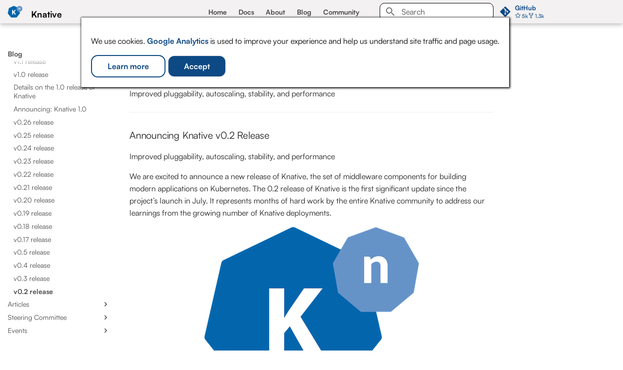

--- FILE ---
content_type: text/html; charset=UTF-8
request_url: https://knative.dev/blog/releases/announcing-knative-v0-2-release/
body_size: 14305
content:

<!doctype html>
<html lang="en" class="no-js">
  <head>
    
      <meta charset="utf-8">
      <meta name="viewport" content="width=device-width,initial-scale=1">
      
        <meta name="description" content="The Knative v0.2 release announcement">
      
      
      
        <link rel="canonical" href="https://knative.dev/blog/releases/announcing-knative-v0-2-release/">
      
      
        <link rel="prev" href="../announcing-knative-v0-3-release/">
      
      
        <link rel="next" href="../../articles/knative-eventing-eda-agents/">
      
      
        <link rel="alternate" type="application/rss+xml" title="RSS feed" href="../../../feed_rss_created.xml">
        <link rel="alternate" type="application/rss+xml" title="RSS feed of updated content" href="../../../feed_rss_updated.xml">
      
      <link rel="icon" href="../../../images/favicon.ico">
      <meta name="generator" content="mkdocs-1.6.1, mkdocs-material-9.6.21">
    
    
      
        <title>v0.2 release - Knative</title>
      
    
    
      <link rel="stylesheet" href="../../../assets/stylesheets/main.2a3383ac.min.css">
      
      


    
    
      
    
    
      
        
        
        <link rel="preconnect" href="https://fonts.gstatic.com" crossorigin>
        <link rel="stylesheet" href="https://fonts.googleapis.com/css?family=Roboto:300,300i,400,400i,700,700i%7CRoboto+Mono:400,400i,700,700i&display=fallback">
        <style>:root{--md-text-font:"Roboto";--md-code-font:"Roboto Mono"}</style>
      
    
    
      <link rel="stylesheet" href="../../../stylesheets/extra.css">
    
    <script>__md_scope=new URL("../../..",location),__md_hash=e=>[...e].reduce(((e,_)=>(e<<5)-e+_.charCodeAt(0)),0),__md_get=(e,_=localStorage,t=__md_scope)=>JSON.parse(_.getItem(t.pathname+"."+e)),__md_set=(e,_,t=localStorage,a=__md_scope)=>{try{t.setItem(a.pathname+"."+e,JSON.stringify(_))}catch(e){}}</script>
    
      
  


  
  

<script id="__analytics">function __md_analytics(){function e(){dataLayer.push(arguments)}window.dataLayer=window.dataLayer||[],e("js",new Date),e("config","G-YRMNFYE32R"),document.addEventListener("DOMContentLoaded",(function(){document.forms.search&&document.forms.search.query.addEventListener("blur",(function(){this.value&&e("event","search",{search_term:this.value})}));document$.subscribe((function(){var t=document.forms.feedback;if(void 0!==t)for(var a of t.querySelectorAll("[type=submit]"))a.addEventListener("click",(function(a){a.preventDefault();var n=document.location.pathname,d=this.getAttribute("data-md-value");e("event","feedback",{page:n,data:d}),t.firstElementChild.disabled=!0;var r=t.querySelector(".md-feedback__note [data-md-value='"+d+"']");r&&(r.hidden=!1)})),t.hidden=!1})),location$.subscribe((function(t){e("config","G-YRMNFYE32R",{page_path:t.pathname})}))}));var t=document.createElement("script");t.async=!0,t.src="https://www.googletagmanager.com/gtag/js?id=G-YRMNFYE32R",document.getElementById("__analytics").insertAdjacentElement("afterEnd",t)}</script>
  
    <script>"undefined"!=typeof __md_analytics&&__md_analytics()</script>
  

    
    
    
<meta name="theme-color" content="#1a7dc9" />

  </head>
  
  
    <body dir="ltr">
  
    
    <input class="md-toggle" data-md-toggle="drawer" type="checkbox" id="__drawer" autocomplete="off">
    <input class="md-toggle" data-md-toggle="search" type="checkbox" id="__search" autocomplete="off">
    <label class="md-overlay" for="__drawer"></label>
    <div data-md-component="skip">
      
    </div>
    <div data-md-component="announce">
      
        <aside class="md-banner">
          <div class="md-banner__inner md-grid md-typeset">
            
            


          </div>
          
        </aside>
      
    </div>
    
      <div data-md-color-scheme="default" data-md-component="outdated" hidden>
        
      </div>
    
    
      <!--
  Copyright (c) 2016-2025 Martin Donath <martin.donath@squidfunk.com>

  Permission is hereby granted, free of charge, to any person obtaining a copy
  of this software and associated documentation files (the "Software"), to
  deal in the Software without restriction, including without limitation the
  rights to use, copy, modify, merge, publish, distribute, sublicense, and/or
  sell copies of the Software, and to permit persons to whom the Software is
  furnished to do so, subject to the following conditions:

  The above copyright notice and this permission notice shall be included in
  all copies or substantial portions of the Software.

  THE SOFTWARE IS PROVIDED "AS IS", WITHOUT WARRANTY OF ANY KIND, EXPRESS OR
  IMPLIED, INCLUDING BUT NOT LIMITED TO THE WARRANTIES OF MERCHANTABILITY,
  FITNESS FOR A PARTICULAR PURPOSE AND NON-INFRINGEMENT. IN NO EVENT SHALL THE
  AUTHORS OR COPYRIGHT HOLDERS BE LIABLE FOR ANY CLAIM, DAMAGES OR OTHER
  LIABILITY, WHETHER IN AN ACTION OF CONTRACT, TORT OR OTHERWISE, ARISING
  FROM, OUT OF OR IN CONNECTION WITH THE SOFTWARE OR THE USE OR OTHER DEALINGS
  IN THE SOFTWARE.
-->

<!-- Determine classes -->


  


<!-- Header -->
<header class="md-header md-header--shadow md-header--lifted" data-md-component="header">
  <nav
    class="md-header__inner md-grid"
    aria-label="Header"
  >

    <!-- Link to home -->
    <a
      href="../../.."
      title="Knative"
      class="md-header__button md-logo"
      aria-label="Knative"
      data-md-component="logo"
    >
      
  <img src="../../../images/logo/rgb/knative-logo-rgb.png" alt="logo">

    </a>

    <!-- Button to open drawer -->
    <label class="md-header__button md-icon" for="__drawer">
      
      <svg xmlns="http://www.w3.org/2000/svg" viewBox="0 0 24 24"><path d="M3 6h18v2H3zm0 5h18v2H3zm0 5h18v2H3z"/></svg>
    </label>

    <!-- Header title -->
    <div class="md-header__title" data-md-component="header-title">
      <div class="md-header__ellipsis">
        <div class="md-header__topic">
          <span class="md-ellipsis">
            Knative
          </span>
        </div>
        <div class="md-header__topic" data-md-component="header-topic">
          <span class="md-ellipsis">
            
              v0.2 release
            
          </span>
        </div>
      </div>
    </div>

    <!-- Color palette toggle -->
    

    <!-- User preference: color palette -->
    
      <script>var palette=__md_get("__palette");if(palette&&palette.color){if("(prefers-color-scheme)"===palette.color.media){var media=matchMedia("(prefers-color-scheme: light)"),input=document.querySelector(media.matches?"[data-md-color-media='(prefers-color-scheme: light)']":"[data-md-color-media='(prefers-color-scheme: dark)']");palette.color.media=input.getAttribute("data-md-color-media"),palette.color.scheme=input.getAttribute("data-md-color-scheme"),palette.color.primary=input.getAttribute("data-md-color-primary"),palette.color.accent=input.getAttribute("data-md-color-accent")}for(var[key,value]of Object.entries(palette.color))document.body.setAttribute("data-md-color-"+key,value)}</script>
    

    <!-- Top Nav -->
    <ul class="md-tabs__list mr-30">
      <li class="md-tabs__item">
        <a href="../../.." class="md-tabs__link">
          Home
        </a>
      </li>
      <li class="md-tabs__item">
        <a href="/docs/" class="md-tabs__link">
          Docs
        </a>
      </li>
      <li class="md-tabs__item">
        <a href="/about/testimonials/" class="md-tabs__link">
          About
        </a>
      </li>
      <li class="md-tabs__item">
        <a href="/blog/" class="md-tabs__link">
          Blog
        </a>
      </li>
      <li class="md-tabs__item">
        <a href="/community/" class="md-tabs__link">
          Community
        </a>
      </li>
    </ul>

    <!-- Site language selector -->
    

    <!-- Button to open search modal -->
    
      

      <!-- Check if search is actually enabled - see https://t.ly/DT_0V -->
      
        <label class="md-header__button md-icon" for="__search">
          
          <svg xmlns="http://www.w3.org/2000/svg" viewBox="0 0 24 24"><path d="M9.5 3A6.5 6.5 0 0 1 16 9.5c0 1.61-.59 3.09-1.56 4.23l.27.27h.79l5 5-1.5 1.5-5-5v-.79l-.27-.27A6.52 6.52 0 0 1 9.5 16 6.5 6.5 0 0 1 3 9.5 6.5 6.5 0 0 1 9.5 3m0 2C7 5 5 7 5 9.5S7 14 9.5 14 14 12 14 9.5 12 5 9.5 5"/></svg>
        </label>

        <!-- Search interface -->
        <div class="md-search" data-md-component="search" role="dialog">
  <label class="md-search__overlay" for="__search"></label>
  <div class="md-search__inner" role="search">
    <form class="md-search__form" name="search">
      <input type="text" class="md-search__input" name="query" aria-label="Search" placeholder="Search" autocapitalize="off" autocorrect="off" autocomplete="off" spellcheck="false" data-md-component="search-query" required>
      <label class="md-search__icon md-icon" for="__search">
        
        <svg xmlns="http://www.w3.org/2000/svg" viewBox="0 0 24 24"><path d="M9.5 3A6.5 6.5 0 0 1 16 9.5c0 1.61-.59 3.09-1.56 4.23l.27.27h.79l5 5-1.5 1.5-5-5v-.79l-.27-.27A6.52 6.52 0 0 1 9.5 16 6.5 6.5 0 0 1 3 9.5 6.5 6.5 0 0 1 9.5 3m0 2C7 5 5 7 5 9.5S7 14 9.5 14 14 12 14 9.5 12 5 9.5 5"/></svg>
        
        <svg xmlns="http://www.w3.org/2000/svg" viewBox="0 0 24 24"><path d="M20 11v2H8l5.5 5.5-1.42 1.42L4.16 12l7.92-7.92L13.5 5.5 8 11z"/></svg>
      </label>
      <nav class="md-search__options" aria-label="Search">
        
        <button type="reset" class="md-search__icon md-icon" title="Clear" aria-label="Clear" tabindex="-1">
          
          <svg xmlns="http://www.w3.org/2000/svg" viewBox="0 0 24 24"><path d="M19 6.41 17.59 5 12 10.59 6.41 5 5 6.41 10.59 12 5 17.59 6.41 19 12 13.41 17.59 19 19 17.59 13.41 12z"/></svg>
        </button>
      </nav>
      
    </form>
    <div class="md-search__output">
      <div class="md-search__scrollwrap" tabindex="0" data-md-scrollfix>
        <div class="md-search-result" data-md-component="search-result">
          <div class="md-search-result__meta">
            Initializing search
          </div>
          <ol class="md-search-result__list" role="presentation"></ol>
        </div>
      </div>
    </div>
  </div>
</div>
      
    

    <!-- Repository information -->
    
      <div class="md-header__source">
        <a href="https://github.com/knative/docs" title="Go to repository" class="md-source" data-md-component="source">
  <div class="md-source__icon md-icon">
    
    <svg xmlns="http://www.w3.org/2000/svg" viewBox="0 0 448 512"><!--! Font Awesome Free 7.0.1 by @fontawesome - https://fontawesome.com License - https://fontawesome.com/license/free (Icons: CC BY 4.0, Fonts: SIL OFL 1.1, Code: MIT License) Copyright 2025 Fonticons, Inc.--><path d="M439.6 236.1 244 40.5c-5.4-5.5-12.8-8.5-20.4-8.5s-15 3-20.4 8.4L162.5 81l51.5 51.5c27.1-9.1 52.7 16.8 43.4 43.7l49.7 49.7c34.2-11.8 61.2 31 35.5 56.7-26.5 26.5-70.2-2.9-56-37.3L240.3 199v121.9c25.3 12.5 22.3 41.8 9.1 55-6.4 6.4-15.2 10.1-24.3 10.1s-17.8-3.6-24.3-10.1c-17.6-17.6-11.1-46.9 11.2-56v-123c-20.8-8.5-24.6-30.7-18.6-45L142.6 101 8.5 235.1C3 240.6 0 247.9 0 255.5s3 15 8.5 20.4l195.6 195.7c5.4 5.4 12.7 8.4 20.4 8.4s15-3 20.4-8.4l194.7-194.7c5.4-5.4 8.4-12.8 8.4-20.4s-3-15-8.4-20.4"/></svg>
  </div>
  <div class="md-source__repository">
    GitHub
  </div>
</a>
      </div>
    
  </nav>

  <!-- Sub Navigation tabs (sticky) -->
  
    
      
        <!--
  Copyright (c) 2016-2025 Martin Donath <martin.donath@squidfunk.com>

  Permission is hereby granted, free of charge, to any person obtaining a copy
  of this software and associated documentation files (the "Software"), to
  deal in the Software without restriction, including without limitation the
  rights to use, copy, modify, merge, publish, distribute, sublicense, and/or
  sell copies of the Software, and to permit persons to whom the Software is
  furnished to do so, subject to the following conditions:

  The above copyright notice and this permission notice shall be included in
  all copies or substantial portions of the Software.

  THE SOFTWARE IS PROVIDED "AS IS", WITHOUT WARRANTY OF ANY KIND, EXPRESS OR
  IMPLIED, INCLUDING BUT NOT LIMITED TO THE WARRANTIES OF MERCHANTABILITY,
  FITNESS FOR A PARTICULAR PURPOSE AND NON-INFRINGEMENT. IN NO EVENT SHALL THE
  AUTHORS OR COPYRIGHT HOLDERS BE LIABLE FOR ANY CLAIM, DAMAGES OR OTHER
  LIABILITY, WHETHER IN AN ACTION OF CONTRACT, TORT OR OTHERWISE, ARISING
  FROM, OUT OF OR IN CONNECTION WITH THE SOFTWARE OR THE USE OR OTHER DEALINGS
  IN THE SOFTWARE.
-->



<!-- Navigation tabs -->
<nav
  class="md-tabs"
  aria-label="Tabs"
  data-md-component="tabs"
>
  
  
  
    
  

  
</nav>
      
    
  
</header>
    
    <div class="md-container" data-md-component="container">
      
      
        
      
      <main class="md-main" data-md-component="main">
        <div class="md-main__inner md-grid">
          
            
              
              <div class="md-sidebar md-sidebar--primary" data-md-component="sidebar" data-md-type="navigation" >
                <div class="md-sidebar__scrollwrap">
                  <div class="md-sidebar__inner">
                    <!--
  Copyright (c) 2016-2025 Martin Donath <martin.donath@squidfunk.com>

  Permission is hereby granted, free of charge, to any person obtaining a copy
  of this software and associated documentation files (the "Software"), to
  deal in the Software without restriction, including without limitation the
  rights to use, copy, modify, merge, publish, distribute, sublicense, and/or
  sell copies of the Software, and to permit persons to whom the Software is
  furnished to do so, subject to the following conditions:

  The above copyright notice and this permission notice shall be included in
  all copies or substantial portions of the Software.

  THE SOFTWARE IS PROVIDED "AS IS", WITHOUT WARRANTY OF ANY KIND, EXPRESS OR
  IMPLIED, INCLUDING BUT NOT LIMITED TO THE WARRANTIES OF MERCHANTABILITY,
  FITNESS FOR A PARTICULAR PURPOSE AND NON-INFRINGEMENT. IN NO EVENT SHALL THE
  AUTHORS OR COPYRIGHT HOLDERS BE LIABLE FOR ANY CLAIM, DAMAGES OR OTHER
  LIABILITY, WHETHER IN AN ACTION OF CONTRACT, TORT OR OTHERWISE, ARISING
  FROM, OUT OF OR IN CONNECTION WITH THE SOFTWARE OR THE USE OR OTHER DEALINGS
  IN THE SOFTWARE.
-->



<!-- Determine classes -->


  



<!-- Navigation -->
<nav
  class="md-nav md-nav--primary md-nav--lifted"
  aria-label="Navigation"
  data-md-level="0"
>

  <!-- Site title -->
  <label class="md-nav__title" for="__drawer">
    <a
      href="../../.."
      title="Knative"
      class="md-nav__button md-logo"
      aria-label="Knative"
      data-md-component="logo"
    >
      
  <img src="../../../images/logo/rgb/knative-logo-rgb.png" alt="logo">

    </a>
    Knative
  </label>

  <!-- Repository information -->
  
    <div class="md-nav__source">
      <a href="https://github.com/knative/docs" title="Go to repository" class="md-source" data-md-component="source">
  <div class="md-source__icon md-icon">
    
    <svg xmlns="http://www.w3.org/2000/svg" viewBox="0 0 448 512"><!--! Font Awesome Free 7.0.1 by @fontawesome - https://fontawesome.com License - https://fontawesome.com/license/free (Icons: CC BY 4.0, Fonts: SIL OFL 1.1, Code: MIT License) Copyright 2025 Fonticons, Inc.--><path d="M439.6 236.1 244 40.5c-5.4-5.5-12.8-8.5-20.4-8.5s-15 3-20.4 8.4L162.5 81l51.5 51.5c27.1-9.1 52.7 16.8 43.4 43.7l49.7 49.7c34.2-11.8 61.2 31 35.5 56.7-26.5 26.5-70.2-2.9-56-37.3L240.3 199v121.9c25.3 12.5 22.3 41.8 9.1 55-6.4 6.4-15.2 10.1-24.3 10.1s-17.8-3.6-24.3-10.1c-17.6-17.6-11.1-46.9 11.2-56v-123c-20.8-8.5-24.6-30.7-18.6-45L142.6 101 8.5 235.1C3 240.6 0 247.9 0 255.5s3 15 8.5 20.4l195.6 195.7c5.4 5.4 12.7 8.4 20.4 8.4s15-3 20.4-8.4l194.7-194.7c5.4-5.4 8.4-12.8 8.4-20.4s-3-15-8.4-20.4"/></svg>
  </div>
  <div class="md-source__repository">
    GitHub
  </div>
</a>
    </div>
  

  <!-- Navigation list -->
  
  
  
    
  

  <ul class="md-nav__list" data-md-scrollfix>
    <!-- All NAVS: [Section(title='Blog')] -->
    
      
        <!-- nav item: Section(title='Blog') -->
        
        
  
  
    
  
  
  
    
    
      
        
          
        
      
        
      
        
      
        
      
        
      
    
    
    
      
        
        
      
      
    
    
    <li class="md-nav__item md-nav__item--active md-nav__item--section md-nav__item--nested">
      
        
        
        <input class="md-nav__toggle md-toggle " type="checkbox" id="__nav_1" checked>
        
          
          <div class="md-nav__link md-nav__container">
            <a href="../../" class="md-nav__link ">
              
  
  
  <span class="md-ellipsis">
    Blog
    
  </span>
  

            </a>
            
              
              <label class="md-nav__link " for="__nav_1" id="__nav_1_label" tabindex="">
                <span class="md-nav__icon md-icon"></span>
              </label>
            
          </div>
        
        <nav class="md-nav" data-md-level="1" aria-labelledby="__nav_1_label" aria-expanded="true">
          <label class="md-nav__title" for="__nav_1">
            <span class="md-nav__icon md-icon"></span>
            Blog
          </label>
          <ul class="md-nav__list" data-md-scrollfix>
            
              
            
              
                
  
  
    
  
  
  
    
    
      
        
      
        
      
        
      
        
      
        
      
        
      
        
      
        
      
        
      
        
      
        
      
        
      
        
      
        
      
        
      
        
      
        
      
        
      
        
      
        
      
        
      
        
      
        
      
        
      
        
      
        
      
        
      
        
      
        
      
        
      
        
      
        
      
        
      
        
      
        
      
        
      
        
      
    
    
    
      
      
    
    
    <li class="md-nav__item md-nav__item--active md-nav__item--nested">
      
        
        
        <input class="md-nav__toggle md-toggle " type="checkbox" id="__nav_1_2" checked>
        
          
          <label class="md-nav__link" for="__nav_1_2" id="__nav_1_2_label" tabindex="0">
            
  
  
  <span class="md-ellipsis">
    Releases
    
  </span>
  

            <span class="md-nav__icon md-icon"></span>
          </label>
        
        <nav class="md-nav" data-md-level="2" aria-labelledby="__nav_1_2_label" aria-expanded="true">
          <label class="md-nav__title" for="__nav_1_2">
            <span class="md-nav__icon md-icon"></span>
            Releases
          </label>
          <ul class="md-nav__list" data-md-scrollfix>
            
              
                
  
  
  
  
    <li class="md-nav__item">
      <a href="../announcing-knative-v1-20-release/" class="md-nav__link">
        
  
  
  <span class="md-ellipsis">
    v1.20 release
    
  </span>
  

      </a>
    </li>
  

              
            
              
                
  
  
  
  
    <li class="md-nav__item">
      <a href="../announcing-knative-v1-19-release/" class="md-nav__link">
        
  
  
  <span class="md-ellipsis">
    v1.19 release
    
  </span>
  

      </a>
    </li>
  

              
            
              
                
  
  
  
  
    <li class="md-nav__item">
      <a href="../announcing-knative-v1-18-release/" class="md-nav__link">
        
  
  
  <span class="md-ellipsis">
    v1.18 release
    
  </span>
  

      </a>
    </li>
  

              
            
              
                
  
  
  
  
    <li class="md-nav__item">
      <a href="../announcing-knative-v1-17-release/" class="md-nav__link">
        
  
  
  <span class="md-ellipsis">
    v1.17 release
    
  </span>
  

      </a>
    </li>
  

              
            
              
                
  
  
  
  
    <li class="md-nav__item">
      <a href="../announcing-knative-v1-16-release/" class="md-nav__link">
        
  
  
  <span class="md-ellipsis">
    v1.16 release
    
  </span>
  

      </a>
    </li>
  

              
            
              
                
  
  
  
  
    <li class="md-nav__item">
      <a href="../announcing-knative-v1-15-release/" class="md-nav__link">
        
  
  
  <span class="md-ellipsis">
    v1.15 release
    
  </span>
  

      </a>
    </li>
  

              
            
              
                
  
  
  
  
    <li class="md-nav__item">
      <a href="../announcing-knative-v1-14-release/" class="md-nav__link">
        
  
  
  <span class="md-ellipsis">
    v1.14 release
    
  </span>
  

      </a>
    </li>
  

              
            
              
                
  
  
  
  
    <li class="md-nav__item">
      <a href="../announcing-knative-v1-13-release/" class="md-nav__link">
        
  
  
  <span class="md-ellipsis">
    v1.13 release
    
  </span>
  

      </a>
    </li>
  

              
            
              
                
  
  
  
  
    <li class="md-nav__item">
      <a href="../announcing-knative-v1-12-release/" class="md-nav__link">
        
  
  
  <span class="md-ellipsis">
    v1.12 release
    
  </span>
  

      </a>
    </li>
  

              
            
              
                
  
  
  
  
    <li class="md-nav__item">
      <a href="../announcing-knative-v1-11-release/" class="md-nav__link">
        
  
  
  <span class="md-ellipsis">
    v1.11 release
    
  </span>
  

      </a>
    </li>
  

              
            
              
                
  
  
  
  
    <li class="md-nav__item">
      <a href="../announcing-knative-v1-10-release/" class="md-nav__link">
        
  
  
  <span class="md-ellipsis">
    v1.10 release
    
  </span>
  

      </a>
    </li>
  

              
            
              
                
  
  
  
  
    <li class="md-nav__item">
      <a href="../announcing-knative-v1-9-release/" class="md-nav__link">
        
  
  
  <span class="md-ellipsis">
    v1.9 release
    
  </span>
  

      </a>
    </li>
  

              
            
              
                
  
  
  
  
    <li class="md-nav__item">
      <a href="../announcing-knative-v1-8-release/" class="md-nav__link">
        
  
  
  <span class="md-ellipsis">
    v1.8 release
    
  </span>
  

      </a>
    </li>
  

              
            
              
                
  
  
  
  
    <li class="md-nav__item">
      <a href="../announcing-knative-v1-7-release/" class="md-nav__link">
        
  
  
  <span class="md-ellipsis">
    v1.7 release
    
  </span>
  

      </a>
    </li>
  

              
            
              
                
  
  
  
  
    <li class="md-nav__item">
      <a href="../announcing-knative-v1-6-release/" class="md-nav__link">
        
  
  
  <span class="md-ellipsis">
    v1.6 release
    
  </span>
  

      </a>
    </li>
  

              
            
              
                
  
  
  
  
    <li class="md-nav__item">
      <a href="../announcing-knative-v1-5-release/" class="md-nav__link">
        
  
  
  <span class="md-ellipsis">
    v1.5 release
    
  </span>
  

      </a>
    </li>
  

              
            
              
                
  
  
  
  
    <li class="md-nav__item">
      <a href="../announcing-knative-v1-4-release/" class="md-nav__link">
        
  
  
  <span class="md-ellipsis">
    v1.4 release
    
  </span>
  

      </a>
    </li>
  

              
            
              
                
  
  
  
  
    <li class="md-nav__item">
      <a href="../announcing-knative-v1-3-release/" class="md-nav__link">
        
  
  
  <span class="md-ellipsis">
    v1.3 release
    
  </span>
  

      </a>
    </li>
  

              
            
              
                
  
  
  
  
    <li class="md-nav__item">
      <a href="../announcing-knative-v1-2-release/" class="md-nav__link">
        
  
  
  <span class="md-ellipsis">
    v1.2 release
    
  </span>
  

      </a>
    </li>
  

              
            
              
                
  
  
  
  
    <li class="md-nav__item">
      <a href="../announcing-knative-v1-1-release/" class="md-nav__link">
        
  
  
  <span class="md-ellipsis">
    v1.1 release
    
  </span>
  

      </a>
    </li>
  

              
            
              
                
  
  
  
  
    <li class="md-nav__item">
      <a href="../announcing-knative-v1-0-release/" class="md-nav__link">
        
  
  
  <span class="md-ellipsis">
    v1.0 release
    
  </span>
  

      </a>
    </li>
  

              
            
              
                
  
  
  
  
    <li class="md-nav__item">
      <a href="../knative-1.0/" class="md-nav__link">
        
  
  
  <span class="md-ellipsis">
    Details on the 1.0 release of Knative
    
  </span>
  

      </a>
    </li>
  

              
            
              
                
  
  
  
  
    <li class="md-nav__item">
      <a href="../announcing-knative-1.0/" class="md-nav__link">
        
  
  
  <span class="md-ellipsis">
    Announcing: Knative 1.0
    
  </span>
  

      </a>
    </li>
  

              
            
              
                
  
  
  
  
    <li class="md-nav__item">
      <a href="../announcing-knative-v0-26-release/" class="md-nav__link">
        
  
  
  <span class="md-ellipsis">
    v0.26 release
    
  </span>
  

      </a>
    </li>
  

              
            
              
                
  
  
  
  
    <li class="md-nav__item">
      <a href="../announcing-knative-v0-25-release/" class="md-nav__link">
        
  
  
  <span class="md-ellipsis">
    v0.25 release
    
  </span>
  

      </a>
    </li>
  

              
            
              
                
  
  
  
  
    <li class="md-nav__item">
      <a href="../announcing-knative-v0-24-release/" class="md-nav__link">
        
  
  
  <span class="md-ellipsis">
    v0.24 release
    
  </span>
  

      </a>
    </li>
  

              
            
              
                
  
  
  
  
    <li class="md-nav__item">
      <a href="../announcing-knative-v0-23-release/" class="md-nav__link">
        
  
  
  <span class="md-ellipsis">
    v0.23 release
    
  </span>
  

      </a>
    </li>
  

              
            
              
                
  
  
  
  
    <li class="md-nav__item">
      <a href="../announcing-knative-v0-22-release/" class="md-nav__link">
        
  
  
  <span class="md-ellipsis">
    v0.22 release
    
  </span>
  

      </a>
    </li>
  

              
            
              
                
  
  
  
  
    <li class="md-nav__item">
      <a href="../announcing-knative-v0-21-release/" class="md-nav__link">
        
  
  
  <span class="md-ellipsis">
    v0.21 release
    
  </span>
  

      </a>
    </li>
  

              
            
              
                
  
  
  
  
    <li class="md-nav__item">
      <a href="../announcing-knative-v0-20-release/" class="md-nav__link">
        
  
  
  <span class="md-ellipsis">
    v0.20 release
    
  </span>
  

      </a>
    </li>
  

              
            
              
                
  
  
  
  
    <li class="md-nav__item">
      <a href="../announcing-knative-v0-19-release/" class="md-nav__link">
        
  
  
  <span class="md-ellipsis">
    v0.19 release
    
  </span>
  

      </a>
    </li>
  

              
            
              
                
  
  
  
  
    <li class="md-nav__item">
      <a href="../announcing-knative-v0-18-release/" class="md-nav__link">
        
  
  
  <span class="md-ellipsis">
    v0.18 release
    
  </span>
  

      </a>
    </li>
  

              
            
              
                
  
  
  
  
    <li class="md-nav__item">
      <a href="../announcing-knative-v0-17-release/" class="md-nav__link">
        
  
  
  <span class="md-ellipsis">
    v0.17 release
    
  </span>
  

      </a>
    </li>
  

              
            
              
                
  
  
  
  
    <li class="md-nav__item">
      <a href="../announcing-knative-v0-5-release/" class="md-nav__link">
        
  
  
  <span class="md-ellipsis">
    v0.5 release
    
  </span>
  

      </a>
    </li>
  

              
            
              
                
  
  
  
  
    <li class="md-nav__item">
      <a href="../announcing-knative-v0-4-release/" class="md-nav__link">
        
  
  
  <span class="md-ellipsis">
    v0.4 release
    
  </span>
  

      </a>
    </li>
  

              
            
              
                
  
  
  
  
    <li class="md-nav__item">
      <a href="../announcing-knative-v0-3-release/" class="md-nav__link">
        
  
  
  <span class="md-ellipsis">
    v0.3 release
    
  </span>
  

      </a>
    </li>
  

              
            
              
                
  
  
    
  
  
  
    <li class="md-nav__item md-nav__item--active">
      
      <input class="md-nav__toggle md-toggle" type="checkbox" id="__toc">
      
      
      
      <a href="./" class="md-nav__link md-nav__link--active">
        
  
  
  <span class="md-ellipsis">
    v0.2 release
    
  </span>
  

      </a>
      
    </li>
  

              
            
          </ul>
        </nav>
      
    </li>
  

              
            
              
                
  
  
  
  
    
    
      
        
      
        
      
        
      
        
      
        
      
        
      
        
      
        
      
        
      
        
      
        
      
        
      
        
      
        
      
        
      
        
      
        
      
        
      
        
      
        
      
        
      
        
      
        
      
        
      
        
      
        
      
        
      
        
      
        
      
        
      
        
      
        
      
        
      
        
      
        
      
        
      
        
      
        
      
        
      
        
      
        
      
        
      
        
      
        
      
        
      
    
    
    
      
      
    
    
    <li class="md-nav__item md-nav__item--nested">
      
        
        
        <input class="md-nav__toggle md-toggle " type="checkbox" id="__nav_1_3" >
        
          
          <label class="md-nav__link" for="__nav_1_3" id="__nav_1_3_label" tabindex="0">
            
  
  
  <span class="md-ellipsis">
    Articles
    
  </span>
  

            <span class="md-nav__icon md-icon"></span>
          </label>
        
        <nav class="md-nav" data-md-level="2" aria-labelledby="__nav_1_3_label" aria-expanded="false">
          <label class="md-nav__title" for="__nav_1_3">
            <span class="md-nav__icon md-icon"></span>
            Articles
          </label>
          <ul class="md-nav__list" data-md-scrollfix>
            
              
                
  
  
  
  
    <li class="md-nav__item">
      <a href="../../articles/knative-eventing-eda-agents/" class="md-nav__link">
        
  
  
  <span class="md-ellipsis">
    Building a Resilient AI Triage System with Event-Driven Agents and Knative
    
  </span>
  

      </a>
    </li>
  

              
            
              
                
  
  
  
  
    <li class="md-nav__item">
      <a href="../../articles/kubevirt_meets_eventing/" class="md-nav__link">
        
  
  
  <span class="md-ellipsis">
    Monitoring Virtual Machines with Knative Eventing
    
  </span>
  

      </a>
    </li>
  

              
            
              
                
  
  
  
  
    <li class="md-nav__item">
      <a href="../../articles/ai_functions_llama_stack/" class="md-nav__link">
        
  
  
  <span class="md-ellipsis">
    AI powered Knative Functions for Inference with Llama Stack
    
  </span>
  

      </a>
    </li>
  

              
            
              
                
  
  
  
  
    <li class="md-nav__item">
      <a href="../../articles/configurable-runtimeclassnames/" class="md-nav__link">
        
  
  
  <span class="md-ellipsis">
    Configurable RuntimeClassNames
    
  </span>
  

      </a>
    </li>
  

              
            
              
                
  
  
  
  
    <li class="md-nav__item">
      <a href="../../articles/CONXAIs_AI_inference_on_Amazon_EKS/" class="md-nav__link">
        
  
  
  <span class="md-ellipsis">
    Building the future of construction analytics: CONXAI’s AI inference on Amazon EKS
    
  </span>
  

      </a>
    </li>
  

              
            
              
                
  
  
  
  
    <li class="md-nav__item">
      <a href="../../articles/How_Conxai_uses_Knative_Eventing_to_provide_AI_APIs_in_the_construction_industry/" class="md-nav__link">
        
  
  
  <span class="md-ellipsis">
    How CONXAI uses Knative Eventing to provide AI APIs in the construction industry
    
  </span>
  

      </a>
    </li>
  

              
            
              
                
  
  
  
  
    <li class="md-nav__item">
      <a href="../../articles/consuming_sqs_data_with_integrationsource/" class="md-nav__link">
        
  
  
  <span class="md-ellipsis">
    Consuming AWS SQS Events with Knative Eventing
    
  </span>
  

      </a>
    </li>
  

              
            
              
                
  
  
  
  
    <li class="md-nav__item">
      <a href="../../articles/knative-backstage-security/" class="md-nav__link">
        
  
  
  <span class="md-ellipsis">
    Knative Backstage Security
    
  </span>
  

      </a>
    </li>
  

              
            
              
                
  
  
  
  
    <li class="md-nav__item">
      <a href="../../articles/Knative-Serving-WebSockets/" class="md-nav__link">
        
  
  
  <span class="md-ellipsis">
    Building WebSocket Applications with Knative using Golang
    
  </span>
  

      </a>
    </li>
  

              
            
              
                
  
  
  
  
    <li class="md-nav__item">
      <a href="../../articles/Building-Stateful-applications-with-Knative-and-Restate/" class="md-nav__link">
        
  
  
  <span class="md-ellipsis">
    Building Stateful applications with Knative and Restate
    
  </span>
  

      </a>
    </li>
  

              
            
              
                
  
  
  
  
    <li class="md-nav__item">
      <a href="../../articles/llm-agents-demo/" class="md-nav__link">
        
  
  
  <span class="md-ellipsis">
    LLM Agents with Knative: A Demo
    
  </span>
  

      </a>
    </li>
  

              
            
              
                
  
  
  
  
    <li class="md-nav__item">
      <a href="../../articles/llm-agents-overview/" class="md-nav__link">
        
  
  
  <span class="md-ellipsis">
    LLM Agents with Knative: An Overview
    
  </span>
  

      </a>
    </li>
  

              
            
              
                
  
  
  
  
    <li class="md-nav__item">
      <a href="../../articles/cross-namespace-event-links-feature/" class="md-nav__link">
        
  
  
  <span class="md-ellipsis">
    My LFX Mentorship Experience: Cross Namespace Event Links Feature
    
  </span>
  

      </a>
    </li>
  

              
            
              
                
  
  
  
  
    <li class="md-nav__item">
      <a href="../../articles/aws_to_func_migration/" class="md-nav__link">
        
  
  
  <span class="md-ellipsis">
    Migrating Functions from AWS Lambda to Knative Functions using Golang
    
  </span>
  

      </a>
    </li>
  

              
            
              
                
  
  
  
  
    <li class="md-nav__item">
      <a href="../../articles/consuming_s3_data_with_knative/" class="md-nav__link">
        
  
  
  <span class="md-ellipsis">
    Consuming AWS S3 Events with Knative Eventing, Functions and Apache Camel K
    
  </span>
  

      </a>
    </li>
  

              
            
              
                
  
  
  
  
    <li class="md-nav__item">
      <a href="../../articles/How-IBM-watsonx-Assistant-uses-Knative-Eventing-to-train-machine-learning-models/" class="md-nav__link">
        
  
  
  <span class="md-ellipsis">
    How IBM Watsonx Assistant uses Knative Eventing to train machine learning models
    
  </span>
  

      </a>
    </li>
  

              
            
              
                
  
  
  
  
    <li class="md-nav__item">
      <a href="../../articles/enhancing-the-knative-experience/" class="md-nav__link">
        
  
  
  <span class="md-ellipsis">
    Enhancing the Knative Contributor Experience!
    
  </span>
  

      </a>
    </li>
  

              
            
              
                
  
  
  
  
    <li class="md-nav__item">
      <a href="../../articles/knative-meets-apache-camel/" class="md-nav__link">
        
  
  
  <span class="md-ellipsis">
    Event Sourcing with Apache Camel K and Knative Eventing
    
  </span>
  

      </a>
    </li>
  

              
            
              
                
  
  
  
  
    <li class="md-nav__item">
      <a href="../../articles/knative-backstage-plugins/" class="md-nav__link">
        
  
  
  <span class="md-ellipsis">
    Knative and Backstage
    
  </span>
  

      </a>
    </li>
  

              
            
              
                
  
  
  
  
    <li class="md-nav__item">
      <a href="../../articles/demystifying-activator-on-path/" class="md-nav__link">
        
  
  
  <span class="md-ellipsis">
    Demystifying Activator on the data path
    
  </span>
  

      </a>
    </li>
  

              
            
              
                
  
  
  
  
    <li class="md-nav__item">
      <a href="../../articles/knative-eventing-vision/" class="md-nav__link">
        
  
  
  <span class="md-ellipsis">
    Vision: Secure Event processing and improved Event discoverability
    
  </span>
  

      </a>
    </li>
  

              
            
              
                
  
  
  
  
    <li class="md-nav__item">
      <a href="../../articles/new_event_discovery_features/" class="md-nav__link">
        
  
  
  <span class="md-ellipsis">
    Better Developer experience with improved event discovery in Knative
    
  </span>
  

      </a>
    </li>
  

              
            
              
                
  
  
  
  
    <li class="md-nav__item">
      <a href="../../articles/getting-started-blog-p3/" class="md-nav__link">
        
  
  
  <span class="md-ellipsis">
    Getting Started in Open Source with Knative Part 3: API Changes
    
  </span>
  

      </a>
    </li>
  

              
            
              
                
  
  
  
  
    <li class="md-nav__item">
      <a href="../../articles/getting-started-blog-p2/" class="md-nav__link">
        
  
  
  <span class="md-ellipsis">
    Getting Started in Open Source with Knative Part 2: Environment Setup
    
  </span>
  

      </a>
    </li>
  

              
            
              
                
  
  
  
  
    <li class="md-nav__item">
      <a href="../../articles/getting-started-blog-p1/" class="md-nav__link">
        
  
  
  <span class="md-ellipsis">
    Getting Started in Open Source with Knative Part 1: Introduction to Open Source
    
  </span>
  

      </a>
    </li>
  

              
            
              
                
  
  
  
  
    <li class="md-nav__item">
      <a href="../../articles/getting-started-blog-p0/" class="md-nav__link">
        
  
  
  <span class="md-ellipsis">
    Getting Started in Open Source with Knative Part 0: Introduction and Overview
    
  </span>
  

      </a>
    </li>
  

              
            
              
                
  
  
  
  
    <li class="md-nav__item">
      <a href="../../articles/improved-ha-configuration/" class="md-nav__link">
        
  
  
  <span class="md-ellipsis">
    Improving HA configuration for Knative workloads
    
  </span>
  

      </a>
    </li>
  

              
            
              
                
  
  
  
  
    <li class="md-nav__item">
      <a href="../../articles/from-cloudevent-to-apache-kafka-records-part-two/" class="md-nav__link">
        
  
  
  <span class="md-ellipsis">
    From CloudEvents to Apache Kafka Records, Part II
    
  </span>
  

      </a>
    </li>
  

              
            
              
                
  
  
  
  
    <li class="md-nav__item">
      <a href="../../articles/knative-serving-in-k0s/" class="md-nav__link">
        
  
  
  <span class="md-ellipsis">
    Knative Serving in k0s
    
  </span>
  

      </a>
    </li>
  

              
            
              
                
  
  
  
  
    <li class="md-nav__item">
      <a href="../../articles/from-cloudevent-to-apach-kafka-records-part-one/" class="md-nav__link">
        
  
  
  <span class="md-ellipsis">
    From CloudEvents to Apache Kafka Records, Part I
    
  </span>
  

      </a>
    </li>
  

              
            
              
                
  
  
  
  
    <li class="md-nav__item">
      <a href="../../articles/kafka-broker-with-isolated-data-plane/" class="md-nav__link">
        
  
  
  <span class="md-ellipsis">
    Knative Apache Kafka Broker with Isolated Data Plane
    
  </span>
  

      </a>
    </li>
  

              
            
              
                
  
  
  
  
    <li class="md-nav__item">
      <a href="../../articles/single-node-kafka-development/" class="md-nav__link">
        
  
  
  <span class="md-ellipsis">
    Using Apache Kafka for Local Knative Development
    
  </span>
  

      </a>
    </li>
  

              
            
              
                
  
  
  
  
    <li class="md-nav__item">
      <a href="../../articles/eventing-rabbitmq-announcement/" class="md-nav__link">
        
  
  
  <span class="md-ellipsis">
    Announcing Eventing RabbitMQ moving to GA
    
  </span>
  

      </a>
    </li>
  

              
            
              
                
  
  
  
  
    <li class="md-nav__item">
      <a href="../../articles/performance-test-with-slos/" class="md-nav__link">
        
  
  
  <span class="md-ellipsis">
    Simple Performance Testing with SLOs
    
  </span>
  

      </a>
    </li>
  

              
            
              
                
  
  
  
  
    <li class="md-nav__item">
      <a href="../../articles/workflow-as-function-flow/" class="md-nav__link">
        
  
  
  <span class="md-ellipsis">
    Workflow as a Function Flow with Automatiko
    
  </span>
  

      </a>
    </li>
  

              
            
              
                
  
  
  
  
    <li class="md-nav__item">
      <a href="../../articles/highlighting-value-knative-c-suite/" class="md-nav__link">
        
  
  
  <span class="md-ellipsis">
    Highlighting the Value of Knative for the C-Suite
    
  </span>
  

      </a>
    </li>
  

              
            
              
                
  
  
  
  
    <li class="md-nav__item">
      <a href="../../articles/quickstart-with-knative/" class="md-nav__link">
        
  
  
  <span class="md-ellipsis">
    Announcing the Knative Quickstart plugin
    
  </span>
  

      </a>
    </li>
  

              
            
              
                
  
  
  
  
    <li class="md-nav__item">
      <a href="../../articles/distributed-tracing/" class="md-nav__link">
        
  
  
  <span class="md-ellipsis">
    Distributed tracing with Knative, OpenTelemetry and Jaeger
    
  </span>
  

      </a>
    </li>
  

              
            
              
                
  
  
  
  
    <li class="md-nav__item">
      <a href="../../articles/event-drive-app-knative-eventing-kogito/" class="md-nav__link">
        
  
  
  <span class="md-ellipsis">
    Orchestrating Events with Knative and Kogito
    
  </span>
  

      </a>
    </li>
  

              
            
              
                
  
  
  
  
    <li class="md-nav__item">
      <a href="../../articles/orchestrating-cloud-events-with/" class="md-nav__link">
        
  
  
  <span class="md-ellipsis">
    Orchestrating CloudEvents with Knative and Zeebe
    
  </span>
  

      </a>
    </li>
  

              
            
              
                
  
  
  
  
    <li class="md-nav__item">
      <a href="../../articles/event-driven-image-bigquery-processing-pipelines/" class="md-nav__link">
        
  
  
  <span class="md-ellipsis">
    Event-driven Image and BigQuery processing pipelines with Knative on Google Cloud
    
  </span>
  

      </a>
    </li>
  

              
            
              
                
  
  
  
  
    <li class="md-nav__item">
      <a href="../../articles/get-started-knative-eventing/" class="md-nav__link">
        
  
  
  <span class="md-ellipsis">
    Getting started with Knative Eventing using Bitcoin transaction data
    
  </span>
  

      </a>
    </li>
  

              
            
              
                
  
  
  
  
    <li class="md-nav__item">
      <a href="../../articles/knative-v0-3-autoscaling-a-love-story/" class="md-nav__link">
        
  
  
  <span class="md-ellipsis">
    Knative v0.3 Autoscaling — A Love Story
    
  </span>
  

      </a>
    </li>
  

              
            
              
                
  
  
  
  
    <li class="md-nav__item">
      <a href="../../articles/ko-fast-kubernetes-microservice-development-in-go/" class="md-nav__link">
        
  
  
  <span class="md-ellipsis">
    ko: fast Kubernetes microservice development in Go
    
  </span>
  

      </a>
    </li>
  

              
            
              
                
  
  
  
  
    <li class="md-nav__item">
      <a href="../../articles/build-deploy-manage-modern-serverless-workloads-using-knative-on-kubernetes/" class="md-nav__link">
        
  
  
  <span class="md-ellipsis">
    Serverless workloads using Knative
    
  </span>
  

      </a>
    </li>
  

              
            
          </ul>
        </nav>
      
    </li>
  

              
            
              
                
  
  
  
  
    
    
      
        
      
        
      
        
      
        
      
        
      
        
      
        
      
        
      
        
      
        
      
        
      
        
      
        
      
        
      
        
      
    
    
    
      
      
    
    
    <li class="md-nav__item md-nav__item--nested">
      
        
        
        <input class="md-nav__toggle md-toggle " type="checkbox" id="__nav_1_4" >
        
          
          <label class="md-nav__link" for="__nav_1_4" id="__nav_1_4_label" tabindex="0">
            
  
  
  <span class="md-ellipsis">
    Steering Committee
    
  </span>
  

            <span class="md-nav__icon md-icon"></span>
          </label>
        
        <nav class="md-nav" data-md-level="2" aria-labelledby="__nav_1_4_label" aria-expanded="false">
          <label class="md-nav__title" for="__nav_1_4">
            <span class="md-nav__icon md-icon"></span>
            Steering Committee
          </label>
          <ul class="md-nav__list" data-md-scrollfix>
            
              
                
  
  
  
  
    <li class="md-nav__item">
      <a href="../../steering/2024-02-14-trademark-committee-dissolved/" class="md-nav__link">
        
  
  
  <span class="md-ellipsis">
    Knative Trademark Committee Dissolved
    
  </span>
  

      </a>
    </li>
  

              
            
              
                
  
  
  
  
    <li class="md-nav__item">
      <a href="../../steering/toc-2022-election-announcement/" class="md-nav__link">
        
  
  
  <span class="md-ellipsis">
    TOC 2022 election announcement
    
  </span>
  

      </a>
    </li>
  

              
            
              
                
  
  
  
  
    <li class="md-nav__item">
      <a href="../../steering/2022-04-14-annual-report-2021/" class="md-nav__link">
        
  
  
  <span class="md-ellipsis">
    2021 Annual Report
    
  </span>
  

      </a>
    </li>
  

              
            
              
                
  
  
  
  
    <li class="md-nav__item">
      <a href="../../steering/knative-and-endusers/" class="md-nav__link">
        
  
  
  <span class="md-ellipsis">
    Knative and endusers
    
  </span>
  

      </a>
    </li>
  

              
            
              
                
  
  
  
  
    <li class="md-nav__item">
      <a href="../../steering/cncf/" class="md-nav__link">
        
  
  
  <span class="md-ellipsis">
    Knative accepted as a CNCF incubating project
    
  </span>
  

      </a>
    </li>
  

              
            
              
                
  
  
  
  
    <li class="md-nav__item">
      <a href="../../steering/knative-cncf-donation/" class="md-nav__link">
        
  
  
  <span class="md-ellipsis">
    Knative Has Applied to Become a CNCF Incubating Project
    
  </span>
  

      </a>
    </li>
  

              
            
              
                
  
  
  
  
    <li class="md-nav__item">
      <a href="../../steering/2021-end-user-election/" class="md-nav__link">
        
  
  
  <span class="md-ellipsis">
    2021 Steering Committee End User Seat Election
    
  </span>
  

      </a>
    </li>
  

              
            
              
                
  
  
  
  
    <li class="md-nav__item">
      <a href="../../steering/2021-12-14-steering-elections-results/" class="md-nav__link">
        
  
  
  <span class="md-ellipsis">
    Welcome new Steering Committee members
    
  </span>
  

      </a>
    </li>
  

              
            
              
                
  
  
  
  
    <li class="md-nav__item">
      <a href="../../steering/steering-elections-2021/" class="md-nav__link">
        
  
  
  <span class="md-ellipsis">
    Steering Elections 2021
    
  </span>
  

      </a>
    </li>
  

              
            
              
                
  
  
  
  
    <li class="md-nav__item">
      <a href="../../steering/toc-2021-election-announcement/" class="md-nav__link">
        
  
  
  <span class="md-ellipsis">
    TOC 2021 election announcement
    
  </span>
  

      </a>
    </li>
  

              
            
              
                
  
  
  
  
    <li class="md-nav__item">
      <a href="../../steering/2020-11-ksc-elections/" class="md-nav__link">
        
  
  
  <span class="md-ellipsis">
    Democracy is a beautiful thing
    
  </span>
  

      </a>
    </li>
  

              
            
              
                
  
  
  
  
    <li class="md-nav__item">
      <a href="../../steering/governance-changes/" class="md-nav__link">
        
  
  
  <span class="md-ellipsis">
    Governance changes
    
  </span>
  

      </a>
    </li>
  

              
            
              
                
  
  
  
  
    <li class="md-nav__item">
      <a href="../../steering/2020-05-toc_election_results/" class="md-nav__link">
        
  
  
  <span class="md-ellipsis">
    Knative welcomes new TOC members
    
  </span>
  

      </a>
    </li>
  

              
            
              
                
  
  
  
  
    <li class="md-nav__item">
      <a href="../../steering/2020-01-annual-report-2019/" class="md-nav__link">
        
  
  
  <span class="md-ellipsis">
    2019 Annual Report
    
  </span>
  

      </a>
    </li>
  

              
            
              
                
  
  
  
  
    <li class="md-nav__item">
      <a href="../../steering/2019-12-updates/" class="md-nav__link">
        
  
  
  <span class="md-ellipsis">
    Update from the Steering Committee for December 2019
    
  </span>
  

      </a>
    </li>
  

              
            
          </ul>
        </nav>
      
    </li>
  

              
            
              
                
  
  
  
  
    
    
      
        
      
        
      
        
      
        
      
        
      
        
      
        
      
        
      
        
      
        
      
        
      
    
    
    
      
      
    
    
    <li class="md-nav__item md-nav__item--nested">
      
        
        
        <input class="md-nav__toggle md-toggle " type="checkbox" id="__nav_1_5" >
        
          
          <label class="md-nav__link" for="__nav_1_5" id="__nav_1_5_label" tabindex="0">
            
  
  
  <span class="md-ellipsis">
    Events
    
  </span>
  

            <span class="md-nav__icon md-icon"></span>
          </label>
        
        <nav class="md-nav" data-md-level="2" aria-labelledby="__nav_1_5_label" aria-expanded="false">
          <label class="md-nav__title" for="__nav_1_5">
            <span class="md-nav__icon md-icon"></span>
            Events
          </label>
          <ul class="md-nav__list" data-md-scrollfix>
            
              
                
  
  
  
  
    <li class="md-nav__item">
      <a href="../../events/security-audit-2023/" class="md-nav__link">
        
  
  
  <span class="md-ellipsis">
    Knative Completes Third-Party Security Audit
    
  </span>
  

      </a>
    </li>
  

              
            
              
                
  
  
  
  
    <li class="md-nav__item">
      <a href="../../events/knative-at-kubecon-na-2023/" class="md-nav__link">
        
  
  
  <span class="md-ellipsis">
    How to catch news about Knative project during KubeCon + CloudNativeCon NA 2023
    
  </span>
  

      </a>
    </li>
  

              
            
              
                
  
  
  
  
    <li class="md-nav__item">
      <a href="../../events/fuzzing-audit-2023/" class="md-nav__link">
        
  
  
  <span class="md-ellipsis">
    Fuzzing audit results
    
  </span>
  

      </a>
    </li>
  

              
            
              
                
  
  
  
  
    <li class="md-nav__item">
      <a href="../../events/knative-projectmeeting-kubecon-eu-2023/" class="md-nav__link">
        
  
  
  <span class="md-ellipsis">
    Announcing Knative Project meeting and Knative Kiosk in the expo area at KubeCon + CloudNativeCon Europe 2023
    
  </span>
  

      </a>
    </li>
  

              
            
              
                
  
  
  
  
    <li class="md-nav__item">
      <a href="../../events/google-summer-of-code-2023/" class="md-nav__link">
        
  
  
  <span class="md-ellipsis">
    Google Summer of Code 2023 at Knative
    
  </span>
  

      </a>
    </li>
  

              
            
              
                
  
  
  
  
    <li class="md-nav__item">
      <a href="../../events/virtual-office-hour-12-2022/" class="md-nav__link">
        
  
  
  <span class="md-ellipsis">
    First 🌱 Knative Virtual Office Hour
    
  </span>
  

      </a>
    </li>
  

              
            
              
                
  
  
  
  
    <li class="md-nav__item">
      <a href="../../events/knative-at-kubecon-na-2022/" class="md-nav__link">
        
  
  
  <span class="md-ellipsis">
    Knative at KubeCon ’22 North America
    
  </span>
  

      </a>
    </li>
  

              
            
              
                
  
  
  
  
    <li class="md-nav__item">
      <a href="../../events/google-summer-of-code-2022/" class="md-nav__link">
        
  
  
  <span class="md-ellipsis">
    Knative community participating in Google Summer of Code 2022
    
  </span>
  

      </a>
    </li>
  

              
            
              
                
  
  
  
  
    <li class="md-nav__item">
      <a href="../../events/install-fest-04-2022/" class="md-nav__link">
        
  
  
  <span class="md-ellipsis">
    Knative InstallFest 2022/04/26
    
  </span>
  

      </a>
    </li>
  

              
            
              
                
  
  
  
  
    <li class="md-nav__item">
      <a href="../../events/knative-at-kubecon-eu-2019/" class="md-nav__link">
        
  
  
  <span class="md-ellipsis">
    Knative at KubeCon’19 Europe
    
  </span>
  

      </a>
    </li>
  

              
            
              
                
  
  
  
  
    <li class="md-nav__item">
      <a href="../../events/knative-at-kubecon-seattle/" class="md-nav__link">
        
  
  
  <span class="md-ellipsis">
    Knative at KubeCon Seattle
    
  </span>
  

      </a>
    </li>
  

              
            
          </ul>
        </nav>
      
    </li>
  

              
            
          </ul>
        </nav>
      
    </li>
  

      
    
  </ul>
</nav>
                  </div>
                </div>
              </div>
            
            
              
              <div class="md-sidebar md-sidebar--secondary" data-md-component="sidebar" data-md-type="toc" >
                <div class="md-sidebar__scrollwrap">
                  <div class="md-sidebar__inner">
                    

<nav class="md-nav md-nav--secondary" aria-label="Table of contents">
  
  
  
  
</nav>
                  </div>
                </div>
              </div>
            
          
          
            <div class="md-content" data-md-component="content">
              <article class="md-content__inner md-typeset">
                
                  

<!--
  Copyright (c) 2016-2025 Martin Donath <martin.donath@squidfunk.com>

  Permission is hereby granted, free of charge, to any person obtaining a copy
  of this software and associated documentation files (the "Software"), to
  deal in the Software without restriction, including without limitation the
  rights to use, copy, modify, merge, publish, distribute, sublicense, and/or
  sell copies of the Software, and to permit persons to whom the Software is
  furnished to do so, subject to the following conditions:

  The above copyright notice and this permission notice shall be included in
  all copies or substantial portions of the Software.

  THE SOFTWARE IS PROVIDED "AS IS", WITHOUT WARRANTY OF ANY KIND, EXPRESS OR
  IMPLIED, INCLUDING BUT NOT LIMITED TO THE WARRANTIES OF MERCHANTABILITY,
  FITNESS FOR A PARTICULAR PURPOSE AND NON-INFRINGEMENT. IN NO EVENT SHALL THE
  AUTHORS OR COPYRIGHT HOLDERS BE LIABLE FOR ANY CLAIM, DAMAGES OR OTHER
  LIABILITY, WHETHER IN AN ACTION OF CONTRACT, TORT OR OTHERWISE, ARISING
  FROM, OUT OF OR IN CONNECTION WITH THE SOFTWARE OR THE USE OR OTHER DEALINGS
  IN THE SOFTWARE.
-->

<!-- Actions -->


  <!-- Edit button -->
  <a
      href="https://github.com/knative/docs/edit/main/docs/blog/releases/announcing-knative-v0-2-release.md"
      title="Edit this page"
      class="md-content__button md-icon"
      rel="edit"
    >
      
      <svg xmlns="http://www.w3.org/2000/svg" viewBox="0 0 24 24"><path d="M10 20H6V4h7v5h5v3.1l2-2V8l-6-6H6c-1.1 0-2 .9-2 2v16c0 1.1.9 2 2 2h4zm10.2-7c.1 0 .3.1.4.2l1.3 1.3c.2.2.2.6 0 .8l-1 1-2.1-2.1 1-1c.1-.1.2-.2.4-.2m0 3.9L14.1 23H12v-2.1l6.1-6.1z"/></svg>
    </a>
  

  <!-- View button -->
  


  <h1>v0.2 release</h1>

<article class="h-entry">


<section data-field="subtitle" class="p-summary">

Improved pluggability, autoscaling, stability, and performance

</section>

<section data-field="body" class="e-content">

<section name="2748" class="section section--body section--first section--last">

<div class="section-divider">

<hr class="section-divider">

</div>

<div class="section-content">

<div class="section-inner sectionLayout--insetColumn">

<h3 name="d4ac" id="d4ac" class="graf graf--h3 graf--leading graf--title">Announcing Knative v0.2 Release</h3>

<p name="93a1" id="93a1" class="graf graf--p graf-after--h3">Improved pluggability, autoscaling, stability, and performance</p>

<p name="42e2" id="42e2" class="graf graf--p graf-after--p">We are excited to announce a new release of Knative, the set of middleware components for building modern applications on Kubernetes. The 0.2 release of Knative is the first significant update since the project’s launch in July. It represents months of hard work by the entire Knative community to address our learnings from the growing number of Knative deployments.</p>

<figure name="52f3" id="52f3" class="graf graf--figure graf--layoutOutsetLeft graf-after--p">

<div class="aspectRatioPlaceholder is-locked" style="max-width: 441px; max-height: 356px;">

<div class="aspectRatioPlaceholder-fill">

</div>

<img class="graf-image" data-image-id="knative.png" data-width="441" data-height="356" data-is-featured="true" src="/blog/images/knative.png">

</div>

</figure>

<p name="42db" id="42db" class="graf graf--p graf-after--figure">The most exciting aspect of the 0.2 release is the inclusion of eventing. The Eventing component complements the other two foundational blocks already defined by Knative: Serving and Build. We look forward to the new types of events and innovative solutions the community will develop using this new capability.</p>

<p name="6aed" id="6aed" class="graf graf--p graf-after--p">Serving made significant improvements “under the hood,” encapsulating key areas of Knative into subsystems with new internal APIs to enable support for pluggable networking, autoscaling, and caching.</p>

<p name="bb3e" id="bb3e" class="graf graf--p graf-after--p">The complete release notes are available in Knative <a href="https://github.com/knative/serving/releases/tag/v0.2.1" data-href="https://github.com/knative/serving/releases/tag/v0.2.1" class="markup--anchor markup--p-anchor" rel="noopener" target="_blank">Serving</a>, <a href="https://github.com/knative/build/releases/tag/v0.2.0" data-href="https://github.com/knative/build/releases/tag/v0.2.0" class="markup--anchor markup--p-anchor" rel="noopener" target="_blank">Build</a>, and <a href="https://github.com/knative/eventing/releases/tag/v0.2.0" data-href="https://github.com/knative/eventing/releases/tag/v0.2.0" class="markup--anchor markup--p-anchor" rel="noopener" target="_blank">Eventing</a> repositories. Here are a few highlights:</p>

<p name="02e7" id="02e7" class="graf graf--p graf-after--p">

<strong class="markup--strong markup--p-strong">New Eventing Resource Model <br>

</strong>The eventing repo went through a significant rework of the resource model, resulting in migration of sources into Custom Resource Definitions (CRDs). Now, eventing includes a sophisticated use of standard Kubernetes concepts, resulting in better validation, cleaner interfaces, and RBAC support. The new architecture uses a simpler object model that is centered around channels and subscriptions.</p>

<p name="92d4" id="92d4" class="graf graf--p graf-after--p">

<strong class="markup--strong markup--p-strong">Looser Coupling<br>

</strong>One of the pieces of positive feedback we received on v0.1 was the “tasteful” choices defining Knative building blocks. In v0.2, Knative leans into this even further to enable operators to install the Build, Serving, and Eventing components independent of one another. The contract that enables these loose couplings between Knative components will also enable third party integrations over time, such as using a non-Knative Build with Serving, or delivering events to non-Serving deployments. We are excited to see what direction the community takes this.</p>

<p name="98f1" id="98f1" class="graf graf--p graf-after--p">

<strong class="markup--strong markup--p-strong">Pluggable Subsystems</strong>

<br>We also got a lot of feedback about wanting to customize Knative. The goal was always to support some measure of pluggability, so customization was significantly improved in v0.2. We introduced 3 new internal APIs in v0.2 to separate our core resource model from the subsystems that implement them: Networking, Autoscaling, and Caching. Networking enables developers to replace our Istio dependency with alternative ingress implementations. Autoscaling enables developers to replace our “cheap and cheerful” autoscaler with one of their own designs. Caching enables developers to employ image caching strategies to preload container images across their cluster (no implementation bundled, so this is a pure extension-point).</p>

<p name="d31d" id="d31d" class="graf graf--p graf-after--p">

<strong class="markup--strong markup--p-strong">Improved Cold-Starts</strong>

<br>Two of the dominant factors in cold-start performance are side-car injection and image pull latency. With their 1.0.2 release, Istio has made progress on reducing the Envoy programming time. In addition, we’ve made it possible to install Knative with side-car injection disabled. To enable folks to combat image pull latency, we have exposed a new extension point called an “Image” resource (part of knative/caching), which contains all the information needed for a controller to pre-load user images across a cluster. Caching is another feature we are excited to see the community build upon.</p>

<p name="f099" id="f099" class="graf graf--p graf-after--p">

<strong class="markup--strong markup--p-strong">Autoscaling</strong>

<br>We have replaced the previous per-Revision autoscalers with a single shared autoscaler. The new autoscaler is based on the same logic as the previous autoscaler, but has evolved to be purely metrics driven (including 0-&gt;1-&gt;0), eliminating the unnecessary Revision servingState field. We have replaced ConcurrencyModel (Single or Multi) with an integer ContainerConcurrency field. This allows limiting concurrency to values other than 1 for certain use cases (for example, limited thread pools).</p>

<p name="44ae" id="44ae" class="graf graf--p graf-after--p">

<strong class="markup--strong markup--p-strong">Build</strong>

<br>Knative Build added many incremental improvements, including the new ClusterBuildTemplate resource. Operators are now able to install a set of BuildTemplates one time instead of once per-Namespace. Build template parameters can now also apply to build step image names. New features of the Build spec allow users to specify a build-wide timeout, node selectors, and affinity. Last but not least, build status has been extended to report per-step build progress and build pending times.</p>

<h3 name="7b11" id="7b11" class="graf graf--h3 graf-after--p">Knative at KubeCon</h3>

<p name="1629" id="1629" class="graf graf--p graf-after--h3">Come and talk to us! There are a number of Knative sessions at the upcoming KubeCon conferences, both in Shanghai and Seattle.</p>

<p name="2e0b" id="2e0b" class="graf graf--p graf-after--p">

<strong class="markup--strong markup--p-strong">Shanghai</strong>

</p>

<ul class="postList">

<li name="7bd0" id="7bd0" class="graf graf--li graf-after--p">

<a href="https://kccncchina2018english.sched.com/event/FuKU/botless-a-serverless-chatbot-framework-scott-nichols-google" data-href="https://kccncchina2018english.sched.com/event/FuKU/botless-a-serverless-chatbot-framework-scott-nichols-google" class="markup--anchor markup--li-anchor" rel="noopener" target="_blank">Botless: A Serverless Chatbot Framework</a>

</li>

</ul>

<p name="7514" id="7514" class="graf graf--p graf-after--li">

<strong class="markup--strong markup--p-strong">Seattle</strong>

</p>

<ul class="postList">

<li name="4329" id="4329" class="graf graf--li graf-after--p">

<a href="https://kccna18.sched.com/event/Grbz/intro-knative-productivity-bof-srinivas-v-hegde-adriano-cunha-google" data-href="https://kccna18.sched.com/event/Grbz/intro-knative-productivity-bof-srinivas-v-hegde-adriano-cunha-google" class="markup--anchor markup--li-anchor" rel="noopener" target="_blank">Intro: Knative Productivity BoF</a>

</li>

<li name="1b05" id="1b05" class="graf graf--li graf-after--li">

<a href="https://kccna18.sched.com/event/Gra9/knative-scaling-from-0-to-infinity-joseph-burnett-mark-chmarny-google" data-href="https://kccna18.sched.com/event/Gra9/knative-scaling-from-0-to-infinity-joseph-burnett-mark-chmarny-google" class="markup--anchor markup--li-anchor" rel="noopener" target="_blank">Knative: Scaling From 0 to Infinity</a>

</li>

<li name="4549" id="4549" class="graf graf--li graf-after--li">

<a href="https://kccna18.sched.com/event/GrVt/machine-learning-model-serving-and-pipeline-using-knative-animesh-singh-ibm" data-href="https://kccna18.sched.com/event/GrVt/machine-learning-model-serving-and-pipeline-using-knative-animesh-singh-ibm" class="markup--anchor markup--li-anchor" rel="noopener" target="_blank">Machine Learning Model Serving and Pipeline Using Knative</a>

</li>

<li name="799d" id="799d" class="graf graf--li graf-after--li">

<a href="https://kccna18.sched.com/event/GraR/tutorial-getting-your-hands-dirty-with-knative-bas-tichelaar-ade-mochtar-instruqt" data-href="https://kccna18.sched.com/event/GraR/tutorial-getting-your-hands-dirty-with-knative-bas-tichelaar-ade-mochtar-instruqt" class="markup--anchor markup--li-anchor" rel="noopener" target="_blank">Tutorial: Getting Your Hands Dirty with Knative</a>

</li>

<li name="34f6" id="34f6" class="graf graf--li graf-after--li">

<a href="https://kccna18.sched.com/event/GrSt/building-container-images-on-your-kubernetes-cluster-with-knative-build-gareth-rushgrove-docker" data-href="https://kccna18.sched.com/event/GrSt/building-container-images-on-your-kubernetes-cluster-with-knative-build-gareth-rushgrove-docker" class="markup--anchor markup--li-anchor" rel="noopener" target="_blank">Building Container Images on Your Kubernetes Cluster with Knative Build</a>

</li>

<li name="83cf" id="83cf" class="graf graf--li graf-after--li">

<a href="https://kccna18.sched.com/event/GraI/how-to-build-deep-learning-inference-through-knative-serverless-framework-huamin-chen-yehuda-sadeh-weinraub-red-hat" data-href="https://kccna18.sched.com/event/GraI/how-to-build-deep-learning-inference-through-knative-serverless-framework-huamin-chen-yehuda-sadeh-weinraub-red-hat" class="markup--anchor markup--li-anchor" rel="noopener" target="_blank">How to Build Deep Learning Inference Through Knative Serverless Framework</a>

</li>

<li name="25e8" id="25e8" class="graf graf--li graf-after--li">

<a href="https://kccna18.sched.com/event/GraC/t-mobile-store-locator-serverless-journey-with-knative-and-kubernetes-ram-gopinathan-t-mobile" data-href="https://kccna18.sched.com/event/GraC/t-mobile-store-locator-serverless-journey-with-knative-and-kubernetes-ram-gopinathan-t-mobile" class="markup--anchor markup--li-anchor" rel="noopener" target="_blank">T-Mobile Store Locator Serverless Journey with Knative and Kubernetes</a>

</li>

<li name="e7e0" id="e7e0" class="graf graf--li graf-after--li">

<a href="https://kccna18.sched.com/event/GraF/birds-of-a-feather-knative-jessie-zhu-google" data-href="https://kccna18.sched.com/event/GraF/birds-of-a-feather-knative-jessie-zhu-google" class="markup--anchor markup--li-anchor" rel="noopener" target="_blank">Birds of a Feather: Knative</a>

</li>

<li name="e022" id="e022" class="graf graf--li graf-after--li">

<a href="https://kccna18.sched.com/event/Grdv/deep-dive-knative-productivity-bof-jessie-zhu-adriano-cunha-google" data-href="https://kccna18.sched.com/event/Grdv/deep-dive-knative-productivity-bof-jessie-zhu-adriano-cunha-google" class="markup--anchor markup--li-anchor" rel="noopener" target="_blank">Deep Dive: Knative Productivity BoF</a>

</li>

<li name="a3b3" id="a3b3" class="graf graf--li graf-after--li graf--trailing">

<a href="https://kccna18.sched.com/event/IRr7/deploying-serverless-apps-to-kubernetes-with-knative-additional-registration-fee-required" data-href="https://kccna18.sched.com/event/IRr7/deploying-serverless-apps-to-kubernetes-with-knative-additional-registration-fee-required" class="markup--anchor markup--li-anchor" rel="noopener" target="_blank">Deploying serverless apps to Kubernetes with Knative</a> (Additional registration and fees required)</li>

</ul>

</div>

</div>

</section>

</section>

<footer>

<p>By <a href="https://medium.com/@mchmarny_google" class="p-author h-card">Mark Chmarny</a> on <a href="https://medium.com/p/963f276af58e">

<time class="dt-published" datetime="2018-11-14T02:26:34.071Z">November 14, 2018</time>

</a>.</p>

<p>

<a href="https://medium.com/@mchmarny_google/https-medium-com-knative-v0-2-963f276af58e" class="p-canonical">Canonical link</a>

</p>

<p>Exported from <a href="https://medium.com">Medium</a> on January 8, 2019.</p>

</footer>

</article>







  
  



  




                
              </article>
            </div>
          
          
<script>var target=document.getElementById(location.hash.slice(1));target&&target.name&&(target.checked=target.name.startsWith("__tabbed_"))</script>
        </div>
        
          <button type="button" class="md-top md-icon" data-md-component="top" hidden>
  
  <svg xmlns="http://www.w3.org/2000/svg" viewBox="0 0 24 24"><path d="M13 20h-2V8l-5.5 5.5-1.42-1.42L12 4.16l7.92 7.92-1.42 1.42L13 8z"/></svg>
  Back to top
</button>
        
      </main>
      
        

<!-- Footer -->
<footer class="md-footer">

  <!-- Link to previous and/or next page -->
  
    <nav
      class="md-footer__inner md-grid"
      aria-label="footer.title"
    >

      <!-- Link to previous page -->
      
        <a
          href="../announcing-knative-v0-3-release/"
          class="md-footer__link md-footer__link--prev"
          rel="prev"
        >
          <div class="md-footer__button md-icon">
            <svg xmlns="http://www.w3.org/2000/svg" viewBox="0 0 24 24"><path d="M20 11v2H8l5.5 5.5-1.42 1.42L4.16 12l7.92-7.92L13.5 5.5 8 11z"/></svg>
          </div>
          <div class="md-footer__title">
            
              <span class="md-footer__direction">
                Previous
              </span>
            
            <div class="md-ellipsis">
              v0.3 release
            </div>
          </div>
        </a>
      

      <!-- Link to next page -->
      
        <a
          href="../../articles/knative-eventing-eda-agents/"
          class="md-footer__link md-footer__link--next"
          rel="next"
        >
          <div class="md-footer__title">
            
              <span class="md-footer__direction">
                Next
              </span>
            
            <div class="md-ellipsis">
              Building a Resilient AI Triage System with Event-Driven Agents and Knative
            </div>
          </div>
          <div class="md-footer__button md-icon">
            <svg xmlns="http://www.w3.org/2000/svg" viewBox="0 0 24 24"><path d="M4 11v2h12l-5.5 5.5 1.42 1.42L19.84 12l-7.92-7.92L10.5 5.5 16 11z"/></svg>
          </div>
        </a>
      
    </nav>
  

  <!-- Further information -->
  <div class="md-footer-meta md-typeset">
    <div class="md-footer-meta__inner">

      <!-- Copyright and theme information -->
      <div class="md-footer-copyright">
        
          <div class="md-footer-copyright__highlight">
            Copyright © 2025 The Knative Authors
          </div>
        
        
        Documentation Distributed under CC BY 4.0
      </div>

      <div class="footer-links md-footer-copyright">
        <a href="https://www.linuxfoundation.org/legal/trademark-usage">Trademarks</a> 
        <span class="pipe">|</span>
        <a href="https://policies.google.com/privacy">Privacy Policy</a> 
        <span class="pipe">|</span>
        <a href="/docs/about-analytics-cookies/">Cookie Usage</a> 
        <span class="pipe">|</span>
        <a href="https://github.com/knative/docs/blob/main/LICENSE">Apache-2.0 LICENSE</a> 
        <span class="pipe">|</span>
        <a href="https://github.com/knative/docs/blob/main/LICENSE-docs">CC BY 4.0 LICENSE</a> 
        <span class="pipe">|</span>
        <a href="https://squidfunk.github.io/mkdocs-material/">Made by Material MkDocs</a>
    </div>
    

      <!-- Social links -->
      <!-- 
<div class="md-social">
  
</div> -->
      <div class="md-social">
        <a href="https://twitter.com/KnativeProject" target="_blank" rel="noopener" title="twitter.com" class="md-social__link">
					<svg xmlns="http://www.w3.org/2000/svg" height="1em" viewBox="0 0 512 512"><path d="M389.2 48h70.6L305.6 224.2 487 464H345L233.7 318.6 106.5 464H35.8L200.7 275.5 26.8 48H172.4L272.9 180.9 389.2 48zM364.4 421.8h39.1L151.1 88h-42L364.4 421.8z"/></svg>
        </a>
        <a href="https://github.com/knative/community" target="_blank" rel="noopener" title="Knative Community on Github" class="md-social__link">
          <svg xmlns="http://www.w3.org/2000/svg" viewBox="0 0 496 512"><path d="M165.9 397.4c0 2-2.3 3.6-5.2 3.6-3.3.3-5.6-1.3-5.6-3.6 0-2 2.3-3.6 5.2-3.6 3-.3 5.6 1.3 5.6 3.6zm-31.1-4.5c-.7 2 1.3 4.3 4.3 4.9 2.6 1 5.6 0 6.2-2s-1.3-4.3-4.3-5.2c-2.6-.7-5.5.3-6.2 2.3zm44.2-1.7c-2.9.7-4.9 2.6-4.6 4.9.3 2 2.9 3.3 5.9 2.6 2.9-.7 4.9-2.6 4.6-4.6-.3-1.9-3-3.2-5.9-2.9zM244.8 8C106.1 8 0 113.3 0 252c0 110.9 69.8 205.8 169.5 239.2 12.8 2.3 17.3-5.6 17.3-12.1 0-6.2-.3-40.4-.3-61.4 0 0-70 15-84.7-29.8 0 0-11.4-29.1-27.8-36.6 0 0-22.9-15.7 1.6-15.4 0 0 24.9 2 38.6 25.8 21.9 38.6 58.6 27.5 72.9 20.9 2.3-16 8.8-27.1 16-33.7-55.9-6.2-112.3-14.3-112.3-110.5 0-27.5 7.6-41.3 23.6-58.9-2.6-6.5-11.1-33.3 2.6-67.9 20.9-6.5 69 27 69 27 20-5.6 41.5-8.5 62.8-8.5s42.8 2.9 62.8 8.5c0 0 48.1-33.6 69-27 13.7 34.7 5.2 61.4 2.6 67.9 16 17.7 25.8 31.5 25.8 58.9 0 96.5-58.9 104.2-114.8 110.5 9.2 7.9 17 22.9 17 46.4 0 33.7-.3 75.4-.3 83.6 0 6.5 4.6 14.4 17.3 12.1C428.2 457.8 496 362.9 496 252 496 113.3 383.5 8 244.8 8zM97.2 352.9c-1.3 1-1 3.3.7 5.2 1.6 1.6 3.9 2.3 5.2 1 1.3-1 1-3.3-.7-5.2-1.6-1.6-3.9-2.3-5.2-1zm-10.8-8.1c-.7 1.3.3 2.9 2.3 3.9 1.6 1 3.6.7 4.3-.7.7-1.3-.3-2.9-2.3-3.9-2-.6-3.6-.3-4.3.7zm32.4 35.6c-1.6 1.3-1 4.3 1.3 6.2 2.3 2.3 5.2 2.6 6.5 1 1.3-1.3.7-4.3-1.3-6.2-2.2-2.3-5.2-2.6-6.5-1zm-11.4-14.7c-1.6 1-1.6 3.6 0 5.9 1.6 2.3 4.3 3.3 5.6 2.3 1.6-1.3 1.6-3.9 0-6.2-1.4-2.3-4-3.3-5.6-2z"></path></svg>
        </a>
        <a href="https://slack.cncf.io" target="_blank" rel="noopener" title="Slack" class="md-social__link">
          <svg xmlns="http://www.w3.org/2000/svg" viewBox="0 0 448 512"><path d="M94.12 315.1c0 25.9-21.16 47.06-47.06 47.06S0 341 0 315.1c0-25.9 21.16-47.06 47.06-47.06h47.06v47.06zm23.72 0c0-25.9 21.16-47.06 47.06-47.06s47.06 21.16 47.06 47.06v117.84c0 25.9-21.16 47.06-47.06 47.06s-47.06-21.16-47.06-47.06V315.1zm47.06-188.98c-25.9 0-47.06-21.16-47.06-47.06S139 32 164.9 32s47.06 21.16 47.06 47.06v47.06H164.9zm0 23.72c25.9 0 47.06 21.16 47.06 47.06s-21.16 47.06-47.06 47.06H47.06C21.16 243.96 0 222.8 0 196.9s21.16-47.06 47.06-47.06H164.9zm188.98 47.06c0-25.9 21.16-47.06 47.06-47.06 25.9 0 47.06 21.16 47.06 47.06s-21.16 47.06-47.06 47.06h-47.06V196.9zm-23.72 0c0 25.9-21.16 47.06-47.06 47.06-25.9 0-47.06-21.16-47.06-47.06V79.06c0-25.9 21.16-47.06 47.06-47.06 25.9 0 47.06 21.16 47.06 47.06V196.9zM283.1 385.88c25.9 0 47.06 21.16 47.06 47.06 0 25.9-21.16 47.06-47.06 47.06-25.9 0-47.06-21.16-47.06-47.06v-47.06h47.06zm0-23.72c-25.9 0-47.06-21.16-47.06-47.06 0-25.9 21.16-47.06 47.06-47.06h117.84c25.9 0 47.06 21.16 47.06 47.06 0 25.9-21.16 47.06-47.06 47.06H283.1z"></path></svg>
        </a>
        <a href="https://www.linkedin.com/company/knative" title="Linkedin" class="md-social__link">
          <svg xmlns="http://www.w3.org/2000/svg" viewBox="0 -15 448 512"><path d="M100.3 448H7.4V148.9h92.9zM53.8 108.1C24.1 108.1 0 83.5 0 53.8a53.8 53.8 0 0 1 107.6 0c0 29.7-24.1 54.3-53.8 54.3zM447.9 448h-92.7V302.4c0-34.7-.7-79.2-48.3-79.2-48.3 0-55.7 37.7-55.7 76.7V448h-92.8V148.9h89.1v40.8h1.3c12.4-23.5 42.7-48.3 87.9-48.3 94 0 111.3 61.9 111.3 142.3V448z" /></svg>
        </a>
      </div>

    </div>
  </div>
</footer>

<!-- Cookie Banner -->
<div id="cookieModal" class="md-typeset modal custom fade" role="dialog" data-backdrop="false">
  <div class="modal-dialog modal-xl">
    <div class="modal-content">
      <div class="modal-body">
        <p>We use cookies. <a href="https://developers.google.com/analytics/devguides/collection/analyticsjs/cookie-usage" target="_blank">Google Analytics</a> is used to improve your experience and help us understand site traffic and page usage.</p>
        <div class="consent-buttons">
          <button type="button" class="md-button" onclick="learnaboutcookies()">Learn more</button>
          <button type="button" class="md-button md-button--primary" onclick="acceptcookie()">Accept</button>
          <div class="opt-out">
            <hr>
            <p><a href="/docs/about-analytics-cookies/">Learn about analytics cookies and how you can take steps to opt-out from sharing your usage data.</a></p>
            <button type="button" class="md-button" onclick="optout()">I understand how to opt-out, hide this notice.</button>
          </div>
        </div>
      </div>
    </div>
  </div>
</div>
<div class="cookienotice md-typeset">
  <div class="text">
    <p>We use analytics and cookies to understand site traffic. Information about your use of
      our site is shared with Google for that purpose. <a href="/docs/about-analytics-cookies/">Learn more.</a>
    </p>
  </div>
  <div class="buttons">
    <a class="close" onclick="closenotice()">&times;</a>
    <a class="ok" onclick="acceptcookie()">OK</a>
  </div>
</div>
      
    </div>
    <div class="md-dialog" data-md-component="dialog">
      <div class="md-dialog__inner md-typeset"></div>
    </div>
    
    
    
  

  <!-- Extra configuration -->
  

  <!-- Versioning -->
  <!-- Configuration -->
  <script id="__config" type="application/json">{"base": "../../..", "features": ["navigation.tabs", "navigation.tabs.sticky", "navigation.top", "navigation.tracking", "navigation.indexes", "content.code.copy", "content.action.edit"], "search": "../../../assets/javascripts/workers/search.973d3a69.min.js", "tags": null, "translations": {"clipboard.copied": "Copied to clipboard", "clipboard.copy": "Copy to clipboard", "search.result.more.one": "1 more on this page", "search.result.more.other": "# more on this page", "search.result.none": "No matching documents", "search.result.one": "1 matching document", "search.result.other": "# matching documents", "search.result.placeholder": "Type to start searching", "search.result.term.missing": "Missing", "select.version": "Select version"}, "version": null}</script>

    
  <script src="../../../assets/javascripts/bundle.0af37618.min.js"></script>
  <!-- For now, load Jquery and Bootstrap because the cookie warning (built from the hugo-based website) uses them -->
  <script src="https://code.jquery.com/jquery-3.5.1.min.js"></script>
  <script src="https://stackpath.bootstrapcdn.com/bootstrap/4.1.3/js/bootstrap.min.js"></script>
  <script src="/js/cookie-consent.js"></script>

  </body>
</html>